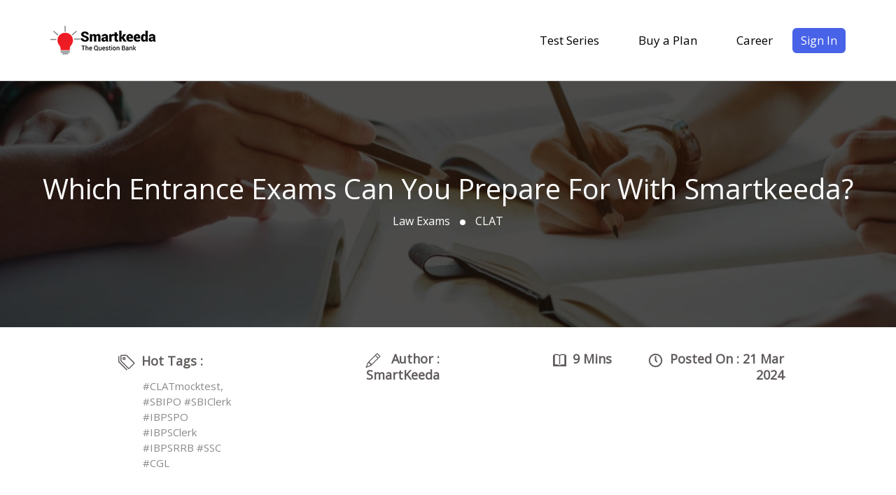

--- FILE ---
content_type: text/html; charset=utf-8
request_url: http://testzonesmartkeeda.b-cdn.net/b/law-exams/which-entrance-exams-can-you-prepare-for-with-smartkeeda-1027/
body_size: 12642
content:
<!DOCTYPE html>
<html lang="en">

<head>
    <meta charset="UTF-8">
    <title>Which Entrance Exams Can You Prepare For With Smartkeeda?</title>
    <meta http-equiv="X-UA-Compatible" content="IE=edge">
    <meta name="viewport" content="width=device-width, initial-scale=1.0">
    
    <meta name="description" content="Looking to prepare for entrance exams? Smartkeeda has got you covered! Find out which entrance exams you can prepare for with Smartkeeda and start your journey towards success today." />
    <meta name="keywords" content="CLAT Mock Test,  SBI PO, SBI Clerk, IBPS PO, IBPS Clerk, IBPS RRB, SSC CGL" />
    <meta property="og:type" content="website" />
    <meta property="og:title" content="Which Entrance Exams Can You Prepare For With Smartkeeda?" />
    <meta property="og:description" content="Looking to prepare for entrance exams? Smartkeeda has got you covered! Find out which entrance exams you can prepare for with Smartkeeda and start your journey towards success today." />
    <meta property="og:url" content="https://testzone.smartkeeda.com/b/law-exams/which-entrance-exams-can-you-prepare-for-with-smartkeeda-1027/" />
    <meta property="og:image" content="https://testzonesmartkeeda.b-cdn.net/webdocs/NewBlogData/Thumbnail/819f68e3-5e4f-4031-841f-e9c02d74b0a1.png" />
    <link rel="canonical" href="https://testzone.smartkeeda.com/b/law-exams/which-entrance-exams-can-you-prepare-for-with-smartkeeda-1027/" />


    <link rel="icon" type="image/png" href="/appimg/favicon/16.png" sizes="16x16">
    <link rel="icon" type="image/png" href="/appimg/favicon/32.png" sizes="32x32">
    <link rel="icon" type="image/png" href="/appimg/favicon/96.png" sizes="96x96">

    <link rel="apple-touch-icon" href="/appimg/appletouch/120.png">
    <link rel="apple-touch-icon" sizes="180x180" href="/appimg/appletouch/180.png">
    <link rel="apple-touch-icon" sizes="152x152" href="/appimg/appletouch/152.png">
    <link rel="apple-touch-icon" sizes="167x167" href="/appimg/appletouch/167.png">
    <link rel="icon" sizes="228x228" href="/appimg/228-228.png">
    <link rel="icon" sizes="192x192" href="/appimg/192.png">
    <link rel="icon" sizes="144x144" href="/appimg/144.png">
    <link rel="icon" sizes="128x128" href="/appimg/144.png">
    <link href="https://cdn.jsdelivr.net/npm/bootstrap@5.2.3/dist/css/bootstrap.min.css" rel="stylesheet">



    <link rel="preconnect" href="https://fonts.googleapis.com">
    <link rel="preconnect" href="https://fonts.gstatic.com" crossorigin>
    <link href="https://fonts.googleapis.com/css2?family=Open+Sans&display=swap" rel="stylesheet">

    <link rel="stylesheet" href="https://cdnjs.cloudflare.com/ajax/libs/font-awesome/4.7.0/css/font-awesome.min.css">


    <link rel="stylesheet" href="/newblogdesign/css/style.css">
    <link rel="stylesheet" href="/newblogdesign/css/responsive.css">
    
    <script type="application/ld+json">
        {
        "@context": "https://schema.org",
        "@type": "NewsArticle",
        "mainEntityOfPage":
        {
        "@type":"WebPage",
        "@id":"https://testzone.smartkeeda.com/b/law-exams/which-entrance-exams-can-you-prepare-for-with-smartkeeda-1027/"
        },
        "headline":"Which Entrance Exams Can You Prepare For With Smartkeeda?",
        "datePublished": "2024-03-21T15:32:52+05:30",
        "dateModified": "2024-03-21T15:32:52+05:30",
        "publisher":
        {
        "@type":"Organization",
        "@id":"https://testzone.smartkeeda.com/b/#organization",
        "name":"Smartkeeda",
        "logo":{"@type":"ImageObject","url":"https://testzonesmartkeeda.b-cdn.net/testzone_blog/assets/imgs/smartkeedalogo_upper.png"}
        },
        "image": { "@type" :  "ImageObject",  "url" :"https://testzonesmartkeeda.b-cdn.net/webdocs/NewBlogData/Thumbnail/819f68e3-5e4f-4031-841f-e9c02d74b0a1.png" },
        "articleSection" :  "Law Exams",
        "description" :  "Looking to prepare for entrance exams? Smartkeeda has got you covered! Find out which entrance exams you can prepare for with Smartkeeda and start your journey towards success today.",
        "author":{
        "@type":"Organization",
        "name":"SmartKeeda",
        "url":"https://testzone.smartkeeda.com/",
        "description":"Smartkeeda is an ideal platform for young exam aspirants to prepare for major competitive exams like IBPS Clerk, IBPS PO, IBPS RRB, SBI Clerk, SBI PO, SSC CGL, SSC 10+2, CLAT, NIFT and MAT. The website offers Smart Analytics that help students focus on only the most relevant Chapters &amp; Questions as per their exam selection and it at the same time provides users with Smart Video Solutions that gives them an unmatched upper hand over their peers.",
        "image":{"@type":"ImageObject","url":"https://testzonesmartkeeda.b-cdn.net/webdocs/authorimage/featured.png"}
        }
        }
    </script>

    


    



    <!-- Google Tag Manager -->
<script>
    (function (w, d, s, l, i) {
            w[l] = w[l] || []; w[l].push({
                'gtm.start':
                    new Date().getTime(), event: 'gtm.js'
            }); var f = d.getElementsByTagName(s)[0],
                j = d.createElement(s), dl = l != 'dataLayer' ? '&l=' + l : ''; j.async = true; j.src =
                    'https://www.googletagmanager.com/gtm.js?id=' + i + dl; f.parentNode.insertBefore(j, f);
        })(window, document, 'script', 'dataLayer', 'GTM-MKJQZ8DT');</script>
<!-- End Google Tag Manager -->
<!-- Google tag (gtag.js) -->
<!--<script async src="https://www.googletagmanager.com/gtag/js?id=G-EXP1W12TYE"></script>
<script>
        window.dataLayer = window.dataLayer || [];
        function gtag() { dataLayer.push(arguments); }
        gtag('js', new Date());

        gtag('config', 'G-EXP1W12TYE');
</script>-->

</head>

<body>


    <header>
        <div class="container-fluid n-con">
            <nav class="navbar navbar-expand-lg navbar-light bg-light">
                <div class="container-fluid">
                    <a class="navbar-brand" href="/"><img src="https://testzonesmartkeeda.b-cdn.net/newblogdesign/images/logo.png" alt="" class="img-fluid"></a>
                    <button class="btn navbar-toggler " type="button" data-bs-toggle="offcanvas" data-bs-target="#offcanvasExample" aria-controls="offcanvasExample">
                        <span class="navbar-toggler-icon"></span>
                    </button>
                    <div class="collapse navbar-collapse" id="navbarSupportedContent">
                        <ul class="navbar-nav ms-auto mb-2 mb-lg-0">
                            <li class="nav-item">
                                <a class="nav-link active" aria-current="page" href="/dashboard/">Test Series</a>
                            </li>
                            <li class="nav-item">
                                <a class="nav-link" href="/test/pricing">Buy a Plan</a>
                            </li>

                            <li class="nav-item">
                                <a class="nav-link" href="/test/career">Career</a>
                            </li>
                        </ul>
                            <a class="btn btn-success login-btn" href="/test/signin">Sign In</a>

                    </div>
                </div>
            </nav>

        </div>
    </header>


    <!-- ========================offcanvas======================= -->

    <div class="offcanvas offcanvas-start" tabindex="-1" id="offcanvasExample" aria-labelledby="offcanvasExampleLabel">
        <div class="offcanvas-header">
            <a class="navbar-brand" href="/"><img src="https://testzonesmartkeeda.b-cdn.net/newblogdesign/images/logo.png" alt="" class="img-fluid"></a>
            <button type="button" class="btn-close text-reset" data-bs-dismiss="offcanvas" aria-label="Close"></button>
        </div>
        <div class="offcanvas-body">

            <div class="dropdown mt-3">

                <ul class="navbar-nav ms-auto mb-2 mb-lg-0 offcanvas-ul">
                    <li class="nav-item">
                        <a class="nav-link active" aria-current="page" href="/dashboard/">Test Series</a>
                    </li>
                        <li class="nav-item">
                            <a class="nav-link" href="/test/pricing">Buy a Plan</a>
                        </li>

                    <li class="nav-item">
                        <a class="nav-link" href="/test/career">Career</a>
                    </li>
                </ul>


                    <a class="btn btn-success login-btn" href="/test/signin">Sign In</a>

            </div>
        </div>
    </div>


    <!-- ========================offcanvas ends======================= -->
    





<div class="container-fluid page-title-con-main">
    <div class="col-md-12">
        <h1>Which Entrance Exams Can You Prepare For With Smartkeeda?</h1>
        <ol class="breadcrumb justify-content-center w-breadc">
            <li class="breadcrumb-item"><a href="/b/category/law-exams-3/">Law Exams</a></li>
            <li class="breadcrumb-item" aria-current="page">CLAT</li>
        </ol>
    </div>
</div>

<div class="container-fluid tag-container">
    <div class="row">
        <div class="col-lg-3">
            <h4>
                <svg xmlns="http://www.w3.org/2000/svg" width="16" height="16" fill="currentColor" class="bi bi-tags"
                     viewBox="0 0 16 16">
                    <path d="M3 2v4.586l7 7L14.586 9l-7-7H3zM2 2a1 1 0 0 1 1-1h4.586a1 1 0 0 1 .707.293l7 7a1 1 0 0 1 0 1.414l-4.586 4.586a1 1 0 0 1-1.414 0l-7-7A1 1 0 0 1 2 6.586V2z" />
                    <path d="M5.5 5a.5.5 0 1 1 0-1 .5.5 0 0 1 0 1zm0 1a1.5 1.5 0 1 0 0-3 1.5 1.5 0 0 0 0 3zM1 7.086a1 1 0 0 0 .293.707L8.75 15.25l-.043.043a1 1 0 0 1-1.414 0l-7-7A1 1 0 0 1 0 7.586V3a1 1 0 0 1 1-1v5.086z" />
                </svg>Hot Tags :
            </h4>
            <p class="tags">
                #CLATmocktest,  #SBIPO #SBIClerk #IBPSPO #IBPSClerk #IBPSRRB #SSC #CGL
            </p>
        </div>
        <div class="col-lg-3">
            <h4 class="ath-right">
                <svg xmlns="http://www.w3.org/2000/svg" width="16" height="16" fill="currentColor"
                     class="bi bi-pencil" viewBox="0 0 16 16">
                    <path d="M12.146.146a.5.5 0 0 1 .708 0l3 3a.5.5 0 0 1 0 .708l-10 10a.5.5 0 0 1-.168.11l-5 2a.5.5 0 0 1-.65-.65l2-5a.5.5 0 0 1 .11-.168l10-10zM11.207 2.5 13.5 4.793 14.793 3.5 12.5 1.207 11.207 2.5zm1.586 3L10.5 3.207 4 9.707V10h.5a.5.5 0 0 1 .5.5v.5h.5a.5.5 0 0 1 .5.5v.5h.293l6.5-6.5zm-9.761 5.175-.106.106-1.528 3.821 3.821-1.528.106-.106A.5.5 0 0 1 5 12.5V12h-.5a.5.5 0 0 1-.5-.5V11h-.5a.5.5 0 0 1-.468-.325z" />
                </svg>
                Author : SmartKeeda
            </h4>
        </div>
        <div class="col-lg-3">
            <h4 class="ath-right">
                <svg width="19" height="19" viewBox="0 0 21 21" fill="currentColor"
                     xmlns="http://www.w3.org/2000/svg" class="bi bi-book">
                    <g clip-path="url(#clip0_8_47)">
                        <path d="M6.82263 0.567749C7.94484 0.567749 9.03163 0.945978 9.90938 1.6372L10.1081 1.80223L10.5021 2.14649L10.896 1.80223C11.7406 1.06325 12.8075 0.632237 13.9233 0.574434L14.1815 0.567749H18.6473C19.0462 0.567749 19.3758 0.864121 19.4279 1.24864L19.4351 1.35554L19.4346 2.14754L20.2182 2.14814C20.617 2.14814 20.9466 2.44451 20.9988 2.82904L21.006 2.93593V19.2122C21.006 19.611 20.7096 19.9406 20.3251 19.9928L20.2182 20H0.785963C0.387133 20 0.0575256 19.7036 0.00536063 19.3191L-0.00183105 19.2122V2.93593C-0.00183105 2.53711 0.294541 2.2075 0.679064 2.15533L0.785963 2.14814L1.57376 2.14754L1.57382 1.35554C1.57382 0.956713 1.87019 0.627106 2.25471 0.574941L2.36161 0.567749H6.82263ZM6.82263 2.14334H3.14934V16.8551L6.82023 16.8558C7.94245 16.8558 9.02924 17.234 9.90699 17.9252L10.1058 18.0903L10.4989 18.4339L10.8936 18.0903C11.7382 17.3513 12.8052 16.9203 13.9209 16.8625L14.1792 16.8558L17.8548 16.8551V2.14747L17.859 2.14649V2.14334H14.1815C13.4298 2.14334 12.7013 2.39138 12.1075 2.84558L11.9336 2.98798L11.2899 3.54981V16.0567C11.2899 16.4918 10.9372 16.8445 10.5021 16.8445C10.1033 16.8445 9.77365 16.5482 9.72148 16.1636L9.71429 16.0567V3.55086L9.07061 2.98798C8.50488 2.49297 7.7933 2.19993 7.04733 2.15074L6.82263 2.14334Z"
                              fill="#615C5C" />
                    </g>
                    <defs>
                        <clipPath id="clip0_8_47">
                            <rect width="21" height="21" fill="white" />
                        </clipPath>
                    </defs>
                </svg>9 Mins
            </h4>
        </div>
        <div class="col-lg-3">
            <h4 class="ath-right">
                <svg width="21" height="21" viewBox="0 0 21 21" fill="none" xmlns="http://www.w3.org/2000/svg"
                     class="bi bi-clock">
                    <g clip-path="url(#clip0_8_52)">
                        <path d="M10.4125 5.16251V10.4125L10.5 10.5L12.3375 12.3375" stroke="#615C5C" stroke-width="2"
                              stroke-linecap="round" stroke-linejoin="round" />
                        <path d="M10.5 19.25C15.3325 19.25 19.25 15.3325 19.25 10.5C19.25 5.66751 15.3325 1.75 10.5 1.75C5.66751 1.75 1.75 5.66751 1.75 10.5C1.75 15.3325 5.66751 19.25 10.5 19.25Z"
                              stroke="#615C5C" stroke-width="2" stroke-linecap="round" stroke-linejoin="round" />
                    </g>
                    <defs>
                        <clipPath id="clip0_8_52">
                            <rect width="21" height="21" fill="white" />
                        </clipPath>
                    </defs>
                </svg>Posted On : 21 Mar 2024
            </h4>
        </div>
    </div>
</div>


<div class="container-fluid content-cont">
    <div class="row">
        <div class="col-lg-8">
            <div class="main-content">
               
                    Smartkeeda is India&#39;s leading exam preparation platform for <strong>all major competitive examinations</strong> that has gained a reputation for excellence in helping students get their dream job or college. The platform offers a wide range of services and study material including mock tests, video lectures, quizzes, <strong>performance analysis graphs</strong>, doubt-solving features, and pdfs designed to help students achieve their goals. Additionally, the platform&#39;s user-friendly interface makes it easy for students to access the resources they need to prepare effectively for their exams.<br />
<br />
At Smartkeeda, we have a team of highly qualified content developers who have attempted and cracked various competitive examinations and have a deep understanding of the latest examination pattern for different exams. Over the years, Smartkeeda has become the most reliable and trusted platform for competitive exam preparation in India. Whether you are preparing for a law entrance exam, a government job exam, or any other competitive exam, Smartkeeda is the perfect choice for you.<br />
In this article, we will explore the different types of exams that you can prepare for with Smartkeeda and how the platform can help you achieve your goals.<br />
&nbsp;<br />
<h2>
	<strong>Banking Exams </strong></h2>
&nbsp;<br />
Dreaming of becoming a Probationary Officer at a leading public sector bank? A career in the banking sector is highly desirable among graduates due to the attractive compensation packages, career advancement opportunities, and various perks and allowances provided by banks to their employees. From the perspectives of financial and job security, the banking sector is one of the most sought-after career paths.<br />
<br />
For fresh graduates seeking to enter the banking industry, <strong>IBPS, RRB, RBI, and SBI </strong>offer excellent job opportunities. IBPS conducts a common written examination each year to recruit candidates for various positions in different banks. Similarly, the SBI and Reserve Bank of India selection boards regularly conduct examinations for various positions.<br />
<br />
Smartkeeda offers a variety of relevant and updated study material to help candidates prepare for various banking exams. With our wide range of services including <strong>full-length mock tests, section-wise quizzes, topic tests, updated current affairs</strong>, etc, you can prepare yourself for different banking exams like <strong>IBPS PO,&nbsp; SBI PO, SBI Junior Associate, RBI Grade B Officer, RRB Scale 1 Officer, RRB Office Assistant,</strong> and many more.<br />
<br />
Our team of experts has designed our study material to be relevant, updated, and comprehensive, ensuring that you have all the tools you need for every banking exam. Whether you are a beginner or an experienced candidate in the field of banking exam preparation, Smartkeeda can help you achieve your dream of making a career in the banking sector.<br />
&nbsp;<br />
<h2>
	<strong>Insurance Exams</strong></h2>
&nbsp;<br />
Securing a position in a reputable insurance company is a coveted goal for many young Indians. Each year, numerous aspirants apply for a limited number of vacancies released by these insurance companies, making the insurance exams highly competitive. With so many talented candidates vying for a limited number of positions, it&rsquo;s crucial to have a strong understanding of the insurance exam content and format.<br />
<br />
Smartkeeda provides you with the necessary preparation tools and study resources to help you prepare effectively for different insurance exams such as <strong>LIC Assistant, LIC AAO,&nbsp; LIC ADO, ESIC UDC, NIACL Assistant, </strong>and<strong> NIACL AO,</strong> giving you the edge you need to succeed in this highly competitive field. Moreover, our mentors provide guidance, support, and feedback, ensuring that you are fully equipped to tackle any insurance exam with confidence.<br />
&nbsp;<br />
&nbsp;<br />
<h2>
	<strong>Law Exams </strong></h2>
&nbsp;<br />
If you are interested in pursuing an undergraduate law degree at one of the National Law Universities (NLUs) in India, securing a decent rank in the <strong>Common Law Admission Test</strong> is a necessity. CLAT is one of the most popular and prestigious law entrance exams for admission to the top NLUs in India, and it is essential to have a strong understanding of the exam content and format to crack it.<br />
<br />
At Smartkeeda, we provide <strong>full-length <a href="https://testzone.smartkeeda.com/test/dashboard/clat/17"><span style="color:#0000ff;">CLAT mock tests</span></a>, sectional tests, and CLAT topic tests</strong> with unlimited re-attempts facility, PDFs of each test, monthly <strong>current affairs mock drills</strong>, <strong>Reading drills</strong>, <strong>Vocabulary drills</strong>, and <strong>free video lectures</strong> at the Smartkeeda Law YouTube channel &quot;LawEx by Smartkeeda&quot; to help you prepare for this challenging law entrance exam.<br />
<br />
Our study material is designed by experienced professionals and is regularly updated to ensure that you have access to the latest information and techniques to succeed in this exam. Moreover, our personalized one-to-one mentoring from experienced mentors can help you develop a customized study plan that suits your needs and helps you overcome any weaknesses or challenges while preparing for the Law entrance exam.<br />
&nbsp;<br />
<h2>
	<strong>SSC Exams</strong></h2>
&nbsp;<br />
If you&rsquo;re someone who dreams of landing a well-paid job in a central government ministry, then you must also know that getting there requires a deep understanding of the latest pattern of the SSC exams and rigorous practice. Our comprehensive study materials, expert guidance, and customized mock tests, sectional tests, and topic tests created exclusively for the SSC exams can help you crack these exams with ease.<br />
<br />
At Smartkeeda, we understand the importance of staying up-to-date with the latest examination patterns, which is why we offer a range of updated mock tests and quizzes specifically focused on the major SSC exams, including <strong>SSC CGL, SSC CHSL, SSC MTS, SSC GD Constable, etc</strong>. Our SSC mock tests and practice questions for prelims and mains of SSC exams are crafted by experienced educators and industry experts, giving you an edge over other candidates.<br />
&nbsp;<br />
<h2>
	<strong>Railway Exams</strong></h2>
&nbsp;<br />
Railway exams are highly competitive owing to a large number of vacancies and the huge number of applicants. If we see the stats of the recent railway recruitment process, a whooping <strong>1.25 crore aspirants</strong> applied for <strong>35000 posts</strong>. So it is extremely essential to understand the examination pattern and prepare thoroughly to stay ahead of the competition.<br />
<br />
The Railway Recruitment process involves multiple stages, including a Computer-Based Test, physical efficiency test, and a medical examination. Each stage requires candidates to clear a specific cutoff and perform well to move to the next stage. Smartkeeda can help candidates crack railway exams by providing them with previous year papers, mock tests, and quizzes for different railway exams such as <strong>RRB ALP Exam, RRB NTPC Exam, RRB Group D Exam,</strong> etc.<br />
<br />
Railway exam mock tests and practice papers at Smartkeeda are designed to simulate the actual exam environment, giving you a real-time experience of the exam. Smartkeeda also offers detailed analysis and feedback on the performance of candidates, allowing them to identify their strengths and weaknesses and work on them. With Smartkeeda, you can prepare effectively for each stage of the Railway Recruitment Process and crack the Railway exams with ease.<br />
&nbsp;<br />
<h2>
	<strong>CUET Exams</strong></h2>
&nbsp;<br />
CUET (<strong>Common University Entrance Exam</strong>) is a mandatory exam for admission to all UG courses offered by the central universities in India. Every year over <strong>15 lakh students</strong> appear for this exam to secure admission to their desired college or university. If you&#39;re feeling overwhelmed by the prospect of preparing for the CUET exam, Smartkeeda is here to help. Our CUET mock test series is carefully designed to provide thorough coverage of the CUET syllabus and equip you with the knowledge and skills needed to excel on the exam.<br />
&nbsp;<br />
<a href="https://cuet.smartkeeda.com/"><span style="color:#0000ff;">CUET mock test series by Smartkeeda</span></a> is a massive collection of the most updated questions for the CUET exam based on the latest examination pattern for the CUET UG &amp; CUET PG examinations. The test series contains <strong>80+ subject-wise full-length CUET mock tests</strong>, including the <strong>CUET geography</strong> test series, CUET <strong>psychology mock test</strong>, CUET <strong>accountancy mock test</strong>, CUET <strong>English mock test</strong>, CUET mock test for <strong>economics</strong>, CUET <strong>General Test mock test</strong>, and much more. Moreover, the CUET test series by Smartkeeda offers <strong>300+ subject-specific short quizzes</strong> for the CUET exam in English as well as Hindi in each section curated by experienced subject matter experts to give a boost to your CUET exam preparation.<br />
&nbsp;<br />
&nbsp;<br />
<h2>
	<strong>How Smartkeeda Helps You Prepare for Competitive Exams</strong></h2>
&nbsp;<br />
Preparing for competitive exams can be a daunting task, especially when there are so many different types of exams out there and each exam has a different pattern, syllabus, and format. Whether you are preparing for a government job exam or trying to pass a college entrance exam, the sheer amount of information, study resources, and practice you require can be overwhelming. Fortunately, Smartkeeda has got you covered!<br />
Smartkeeda offers up-to-date study material, the latest mock tests, and performance analysis tools to help students prepare for various entrance exams. Here&#39;s how Smartkeeda helps you prepare for entrance exams:<br />
<ul>
	<li>
		<strong>Latest Pattern:</strong>&nbsp; Getting familiar with the latest examination pattern is the first step to preparing for any competitive examination. Being a serious aspirant, you need to stick to a platform that is regularly updated according to the <strong>latest pattern of the exam</strong>. To help you prepare well for your exams, Smartkeeda online test series is meticulously designed as per the latest examination guidelines with a <strong>revised pattern of questions</strong>. Also, Smartkeeda provides study material that is curated by experts and covers all the important topics that are likely to appear in entrance exams.</li>
</ul>
&nbsp;<br />
<ul>
	<li>
		<strong>Exam Level Mock Tests:</strong> To simulate the actual exam environment and help you understand the exam pattern, time management, and difficulty level of questions, &nbsp;Smartkeeda Test Series offers exam-level mock tests for various competitive exams, including <strong>Banking, SSC, Railways, and Insurance and college entrance exams.</strong> By practicing mock tests regularly, you can develop a better understanding of the exam pattern and gain confidence in your abilities.</li>
</ul>
&nbsp;<br />
<ul>
	<li>
		<strong>Performance Analysis Tools</strong>: After attempting a mock test, the performance analysis tool at Smartkeeda helps you identify your strengths and weaknesses. The &ldquo;<strong>Smart Analytics</strong>&rdquo; tab in the solution part of Smartkeeda gives you a detailed overall, topic-wise, and section-wise analysis of your performance in terms of <strong>speed, accuracy, percentile, time spent, topic strength, and question preference</strong>. It also displays a question-wise breakdown of your performance determining your strengths and weaknesses and uncovers the <strong>major loopholes</strong> in your preparation.</li>
</ul>
&nbsp;<br />
<ul>
	<li>
		<strong>Unlimited Reattempts:</strong> Reattempt mode is an excellent feature offered by Smartkeeda to help students to develop their exam-taking skills, such as time management and strategy. By attempting the same mock test multiple times, you can try out different approaches and techniques and figure out what works best for you. In this mode, you can attempt the same mock test any number of times. This mode would hide your answers, thereby giving you a fresh opportunity to re-attempt the questions that you either skipped or attempted incorrectly on the first attempt.</li>
</ul>
&nbsp;<br />
<ul>
	<li>
		<strong>24x7 Doubt Clearing:</strong> Smartkeeda also provides access to expert faculty, who can clarify your doubts and provide personalized guidance for every competitive exam.</li>
</ul>
&nbsp;<br />
So don&rsquo;t let the competition discourage you. With its high-quality content, exam-level mock tests, performance analysis tools, and personalized reports, Smartkeeda will help you stay ahead of the competition and achieve your academic goals.<br />
&nbsp;<br />
<h2>
	<strong>Benefits of Using Smartkeeda for Exam Preparation</strong></h2>
&nbsp;<br />
Smartkeeda is a comprehensive test preparation platform that provides a wide range of features to help students prepare for various competitive exams. At Smartkeeda, we provide several benefits to competitive exam aspirants out of which the range of <strong>affordable pricing options</strong> is the most significant one. Based on your preparation needs and budget, you can choose a monthly, half-yearly, or year subscription package. This pricing structure makes it accessible to students from all backgrounds, ensuring that <strong>quality mock tests</strong> are available to everyone.<br />
&nbsp;<br />
Another benefit of using the Smartkeeda Test Series is that it covers a <strong>wide range of competitive exams</strong>, including <strong>banking, SSC, Railways, Insurance, and Law</strong> entrance exams like CLAT. This means that you can access mock tests for all the exams you are preparing for in one place, saving money, time, and effort.<br />
&nbsp;<br />
The platform&#39;s <strong>user-friendly interface</strong> is also designed to be easy to use and navigate, ensuring that you can access the mock tests and study materials quickly and efficiently. The interface is intuitive, with clear instructions and features that are easy to understand, making the learning process smoother and more enjoyable.<br />
&nbsp;<br />
<h2>
	<strong>Conclusion</strong></h2>
&nbsp;<br />
Smartkeeda is an excellent test preparation platform that offers a comprehensive range of features and benefits for those preparing for competitive exams. With its extensive coverage of major competitive exams such as <strong>IBPS, SBI, SSC, Railways, and more</strong>, Smartkeeda has become a go-to platform for exam aspirants across India. The platform&#39;s user-friendly interface, top-notch study material, and personalized test analysis make it an ideal choice for those seeking to improve their exam scores. Therefore, it is high time to choose the right plan as per your needs and buckle up your preparation with Smartkeeda to achieve your dream of cracking your desired competitive exam.<br />
<br />
          

                    <hr style="margin-top: 50px;" />

                    <hr />
                
            </div>
        </div>
        <div class="col-lg-4">
            <div class="side-bar-main">
                <h2>Recently Published</h2>
                <hr class="recent-hr">
                <ul class="recent-p">

                        <li>
                            <div class="row">
                                <div class="col-sm-4 col-md-4 col-lg-4">
                                    <img src="https://testzonesmartkeeda.b-cdn.net/webdocs/NewBlogData/Thumbnail/bdcc3b4e-16d5-4149-bb0f-5441304c6ba6.webp" alt="" class="" style="width:133px;">
                                </div>
                                <div class="col-lg-8 rece-con-div">
                                    <ol class="breadcrumb ca-breadec">
                                        <li class="breadcrumb-item w-active"><a href="/b/category/law-exams-3/">Law Exams</a></li>
                                        <li class="breadcrumb-item" aria-current="page"><span>•</span>  CLAT</li>
                                    </ol>
                                    <p class="recent-h5"><a href="/b/law-exams/clat-2026-exam-analysis-with-detailed-answer-key-and-explanations-1102/">CLAT 2026 Exam Analysis with Detailed Answer Key and Explanations</a></p>                              
                                </div>
                            </div>
                        </li>
                        <li>
                            <div class="row">
                                <div class="col-sm-4 col-md-4 col-lg-4">
                                    <img src="https://testzonesmartkeeda.b-cdn.net/webdocs/NewBlogData/Thumbnail/a8a72cb7-d916-4175-b092-8c5cd29effb5.webp" alt="" class="" style="width:133px;">
                                </div>
                                <div class="col-lg-8 rece-con-div">
                                    <ol class="breadcrumb ca-breadec">
                                        <li class="breadcrumb-item w-active-2"><a href="/b/category/law-exams-3/">Law Exams</a></li>
                                        <li class="breadcrumb-item" aria-current="page"><span>•</span>  CLAT</li>
                                    </ol>
                                    <p class="recent-h5"><a href="/b/law-exams/best-apps-for-clat-1001/">Best Apps for CLAT</a></p>                              
                                </div>
                            </div>
                        </li>
                        <li>
                            <div class="row">
                                <div class="col-sm-4 col-md-4 col-lg-4">
                                    <img src="https://testzonesmartkeeda.b-cdn.net/webdocs/NewBlogData/Thumbnail/9bc4a1a7-19ee-42af-a361-72c1b6234d39.png" alt="" class="" style="width:133px;">
                                </div>
                                <div class="col-lg-8 rece-con-div">
                                    <ol class="breadcrumb ca-breadec">
                                        <li class="breadcrumb-item w-active-3"><a href="/b/category/law-exams-3/">Law Exams</a></li>
                                        <li class="breadcrumb-item" aria-current="page"><span>•</span>  Current Affairs</li>
                                    </ol>
                                    <p class="recent-h5"><a href="/b/law-exams/prepare-clat-without-coaching-1002/">Prepare CLAT without coaching</a></p>                              
                                </div>
                            </div>
                        </li>

                </ul>
                

<div class="side-bar-main">

        <a href="https://play.google.com/store/apps/details?id=clat.smartkeeda" target="_blank"><img src="https://testzonesmartkeeda.b-cdn.net/webdocs/NewBlogData/images/a13c9ef2-c696-43fb-a724-cb4bf5ca2824.png" alt="" class="img img-fluid sidebar-imgs"></a>
        <a href="https://testzone.smartkeeda.com/test/pricing" target="_blank"><img src="https://testzonesmartkeeda.b-cdn.net/webdocs/NewBlogData/images/d67cd6f2-1a14-434f-a9ea-1fe4776d9abf.png" alt="" class="img img-fluid sidebar-imgs"></a>

   


</div>
            </div>
        </div>
    </div>
</div>



<div class="container-fluid bottom-container" style="margin: 50px 0;">
    <div class="row">
        <div class="col-lg-6">
            <h2 class="align-middle">Choose from best available courses</h2>
        </div>
        <div class="col-lg-6  d-md-flex justify-content-md-end">
            <a href="/test/signup" class="btn join-btn">Join Now</a>
        </div>
    </div>
</div>
<footer>
    <div class="container-fluid bottom-container">
        <div class="row">
            <div class="col-lg-3">
                <a href="/"><img src="https://testzonesmartkeeda.b-cdn.net/newdashboard/images/logo.png" alt=""></a>
            </div>
            <div class="col-lg-3">
                <h3>Popular Test Series</h3>
                <ul>
                        <h5>Bank &amp; Insurance</h5>
                                <li>
                                    <a href="/test/dashboard/live-mock/405">
                                        Live Mock Challenge
                                    </a>
                                </li>
                                <li>
                                    <a href="/test/dashboard/oicl-ao-mains/502">
                                        OICL AO Mains
                                    </a>
                                </li>
                                <li>
                                    <a href="/test/dashboard/rrb-office-asst-mains-new/351">
                                        RRB Clerk Mains
                                    </a>
                                </li>
                                <li>
                                    <a href="/test/dashboard/rbi-office-attendant/125">
                                        RBI Office Attendant
                                    </a>
                                </li>
                                <li>
                                    <a href="/test/dashboard/nabard-da-pre/508">
                                        NABARD DA Pre
                                    </a>
                                </li>
                                <li>
                                    <a href="/test/dashboard/current-affairs-mock-drill-current-affairs-quizzes-january-2026/507">
                                        Current Affairs Quizzes January 2026
                                    </a>
                                </li>
                        <h5>SSC &amp; Railways</h5>
                                <li>
                                    <a href="/test/dashboard/ssc-chsl/30">
                                        SSC CHSL Tier 1
                                    </a>
                                </li>
                                <li>
                                    <a href="/test/dashboard/rrb-ntpc/63">
                                        RRB NTPC
                                    </a>
                                </li>
                                <li>
                                    <a href="/test/dashboard/ssc-cgl-tier-1/11">
                                        SSC CGL Mock Test Tier 1
                                    </a>
                                </li>
                                <li>
                                    <a href="/test/dashboard/ssc-cgl-tier-2/229">
                                        SSC  CGL Tier 2 (New Pattern)
                                    </a>
                                </li>
                                <li>
                                    <a href="/test/dashboard/ssc-chsl-tier-2/266">
                                        SSC CHSL Tier 2 (New Pattern)
                                    </a>
                                </li>
                                <li>
                                    <a href="/test/dashboard/ssc-mts/25">
                                        SSC MTS &amp; Hawaldar
                                    </a>
                                </li>
                        <h5>Law Exams</h5>
                                <li>
                                    <a href="/test/dashboard/clat/17">
                                        CLAT Mock Test
                                    </a>
                                </li>
                                <li>
                                    <a href="/test/dashboard/legal-reasoning/267">
                                        Legal Reasoning Mock Test
                                    </a>
                                </li>
                                <li>
                                    <a href="/test/dashboard/logical-reasoning/268">
                                        Logical Reasoning Mock Test
                                    </a>
                                </li>
                                <li>
                                    <a href="/test/dashboard/clat-previous-year-question-papers/313">
                                        CLAT Previous Year Question Papers
                                    </a>
                                </li>
                                <li>
                                    <a href="/test/dashboard/january-2024-issue/388">
                                        January 2024
                                    </a>
                                </li>
                                <li>
                                    <a href="/test/dashboard/clat-english-language/269">
                                        CLAT English Language Mock Test
                                    </a>
                                </li>
                                <li>
                                    <a href="/test/dashboard/current-affairs-including-general-knowledge/270">
                                        Current Affairs including GK
                                    </a>
                                </li>
                                <li>
                                    <a href="/test/dashboard/quantitative-techniques/271">
                                        Quantitative Techniques Mock Test
                                    </a>
                                </li>
                </ul>
            </div>
            <div class="col-lg-3">
                <h3>Get in Touch</h3>
                <p class="support">for any support</p>
                <p class="mail-id"><a href="mailto:help@smartkeeda.com">help@smartkeeda.com</a></p>
                <p class="mail-id"><a href="tel:7505332420">+91 7505332420</a></p>
                <p>10 am to 6 pm (Mon. to Sat.)</p>
                <h3>Follow Us</h3>
                <ol class="social-links">
                    <li><a href="https://www.facebook.com/smartkeeda"><i class="fa fa-facebook-f"></i></a></li>
                    <li><a href="https://twitter.com/SmartKeeda"><i class="fa fa-twitter"></i></a></li>
                    <li><a href="https://www.youtube.com/channel/UCaxFAUkNZp0Ph5D6Tnw77cQ"><i class="fa fa-youtube-play"></i></a></li>
                </ol>
            </div>
        </div>
    </div>
</footer>

    <script src="https://ajax.googleapis.com/ajax/libs/jquery/3.7.0/jquery.min.js"></script>
    <script src="https://cdn.jsdelivr.net/npm/bootstrap@5.2.3/dist/js/bootstrap.bundle.min.js"></script>
    
    <script type="text/javascript">
        $(document).ready(function () {
            $("table").addClass("table table-hover table-striped");
            $("table").removeAttr("width");
            $("table").css("width", "");
        });
    </script>


    <!-- Google tag (gtag.js) -->
    <script async src="https://www.googletagmanager.com/gtag/js?id=G-SJ1XZHYMPS"></script>
    <script>
        window.dataLayer = window.dataLayer || [];
        function gtag() { dataLayer.push(arguments); }
        gtag('js', new Date());

        gtag('config', 'G-SJ1XZHYMPS');
    </script>
</body>

</html>

--- FILE ---
content_type: text/css
request_url: http://testzonesmartkeeda.b-cdn.net/newblogdesign/css/style.css
body_size: 2364
content:
body{
    margin: 0px;
    padding: 0px;
    font-family: 'Open Sans', sans-serif;
    overflow-x: hidden!important;
}

header{
    border-bottom: 1px solid rgb(0 0 0 / 18%);
}
.my-n {
    padding: 30px 50px;
    
}
a{
    text-decoration:none;
}
.container-fluid.n-con {
    background: #fff;
    padding: 0 60px;
}
a.nav-link {
    font-family: 'Open Sans', sans-serif;
    font-size: 17px;
    font-weight: 500;
    color: #000!important;
}
nav.navbar.navbar-expand-lg.navbar-light.bg-light {
    background: #fff!important;
    padding: 32px 0;
}
li.nav-item {
    margin: 0 20px;
}
.login-btn{
  background-color: #4863E7;  
  font-family: 'Open Sans', sans-serif;
  font-size: 16px;
  font-weight: 500;
  color: #fff;
  border: none;
  
}

ol.breadcrumb.ca-breadec {
    font-size: 13px;
    font-weight: 600;
}
.page-title-con-main{
    background-image: url('../images/page-t-back.png');
    background-position: center;
    background-size: cover;
    height: auto;
    width: 100%;
    color: #fff;
    text-align: center;
    padding: 130px 0px ;
}
.w-breadc{
    margin: 10px 50px;
    color: #fff;
    text-align: center;
    position: relative;
}
.w-breadc li a{
    
    color: #fff;
    text-decoration: none;
    
}
.tag-container{
    padding: 35px 160px;
    
}

.tag-container h4 {
    font-family: 'Open Sans', sans-serif;
    font-size: 18px;
    font-weight: 600;
    color: #615C5C;
    text-shadow: none;
    justify-content: flex-end;
}

.tag-container .ath-right {
    text-align: end;
}

.tag-container svg.bi.bi-tags {
    height: 30px;
    width: 24px;
    margin: 0 9px;
}
.tag-container svg.bi.bi-pencil {
    height: 21px;
    width: 24px;
    margin: 0 9px;
}
.tag-container svg.bi.bi-book {
    margin: 0 9px;
}

.tag-container svg.bi.bi-clock {
    margin: 0 10px;
}
.tag-container .tags{
    padding: 0px 44px;
    font-family: 'Open Sans', sans-serif;
    font-size: 15px;
    font-weight: 500;
    color: #8A8A8A;
}
.content-cont{
   padding: 10px 160px;
}
.main-content{
    padding: 0px 44px 0 0;

}

.main-content p{
    font-family: 'Open Sans', sans-serif;
    font-size: 15px;
    font-weight: 500;
    line-height: 30px;
    color: #000;
}

.main-content h2 {
    font-family: 'Open Sans', sans-serif;
    font-size: 23px;
    font-weight: 600;
    line-height: 75px;
    color: #000;
}

.main-content h4 {
    font-family: 'Open Sans', sans-serif;
    font-size: 18px;
    font-weight: 600;
    line-height: 75px;
    color: #000;
}

.main-content ul li {
    font-family: 'Open Sans', sans-serif;
    font-size: 15px;
    font-weight: 500;
    color: #000;
}

td {
    vertical-align: middle!important;
  }

.table-bordered{
    font-family: 'Open Sans', sans-serif;
    /* font-size: 15px;
    font-weight: 500;
    line-height: 30px; */
    color: #000;
}

.table-bordered h5{
    font-family: 'Open Sans', sans-serif;
    font-size: 17px;
    font-weight: 600;
    line-height: 30px;
    color: #000;
}
.recent-p {
    list-style-type: none;
    margin: 60px 0 0 0;
}
.ca-breadec .breadcrumb-item+.breadcrumb-item::before {
    float: left;
    padding-right: var(--bs-breadcrumb-item-padding-x);
    color: var(--bs-breadcrumb-divider-color);
    content: '';
    width: 6px;
    height: 8px;
    background-color: #615C5C;
    position: relative;
    border-radius: 50px;
    top: 10px;
    left: -4px;
    margin: 0 10px;
    display:none;
}

.w-breadc .breadcrumb-item+.breadcrumb-item::before {
    float: left;
    padding-right: var(--bs-breadcrumb-item-padding-x);
    color: var(--bs-breadcrumb-divider-color);
    content: '';
    width: 5px;
    height: 8px;
    background-color: #fff;
    position: relative;
    border-radius: 50px;
    top: 10px;
    left: -4px;
    margin: 0 10px;
}
.w-active a{
    font-family: 'Open Sans', sans-serif;
    font-size: 16px;
    font-weight: 600;
    color: #E58836;
    text-decoration: none;
    line-height:0px;
}

.recent-h5 a {
    text-decoration: none;
    color: #000;
    font-family: 'Open Sans', sans-serif;
    font-weight: 600;
    font-size: 18px;
    line-height: 0px;
}
.rece-con-div {
    padding: 0 0 0 37px;
}
ol, ul {
    padding-left: 0rem!important;
}

.b-date a{
    font-family: 'Open Sans', sans-serif;
    font-size: 16px;
    font-weight: 500;
    color: #615C5C;
    text-decoration: none; 
}

.recent-h5{
    margin-bottom: 7px;
}

ol.breadcrumb.ca-breadec {
    margin-bottom: 7px;
}

ul.recent-p > li {
    margin: 40px 0;
}
.recent-hr {
    margin: 1rem 0;
    color: inherit;
    border: 0;
    border-top: 1px solid;
    opacity: 1;
    width: 53%;
    color: #4863e7;
}

.w-active-2 a{
    font-family: 'Open Sans', sans-serif;
    font-size: 14px;
    font-weight: 600;
    color: #FF0000;
    text-decoration: none;
     line-height:0px;
}

.w-active-3 a{
    font-family: 'Open Sans', sans-serif;
    font-size: 14px;
    font-weight: 600;
    color: #5869DA;
    text-decoration: none;
     line-height:0px;
}

.ca-breadec span {
    margin: 0 3px;

}

.sidebar-imgs{
margin: 30px 0;
}
.content-a{
    text-decoration: none;
    color: #4863e7;
    font-weight: 600;
}

button.accordion-button {
    background: #5d7289;
    margin: 30px 0;
    color: #fff;
}

.accordion-item:not(:first-of-type) {
    border-top: 0;
    border: none;
}

.accordion-item {
    border: none;
    border-radius: 20px;
    background-color: #EEEEEE;
}

button.accordion-button.collapsed {
    border-radius: 10px!important;
}

.main-accordion h2{
    font-family: 'Open Sans', sans-serif;
    font-size: 23px;
    font-weight: 600;
    line-height: 55px;
    color: #000;

}

.accordion-button::after {
    flex-shrink: 0;
    width: var(--bs-accordion-btn-icon-width);
    height: var(--bs-accordion-btn-icon-width);
    margin-left: auto;
    content: "";
    background-image: url('../images/accc-none-open.png');
    background-repeat: no-repeat;
    background-size: 60%;
    fill: #fff!important;

    transform: rotate(0deg);
    transition: all .8s;
}

.accordion-button:not(.collapsed)::after {
    background-image: url('../images/accc-open.png');
    background-repeat: no-repeat;
    background-size: 100%;
    transform: rotate(360deg);
    transition: all .8s;
}

.accordion-button:not(.collapsed) {
    color: #fff;
    background: #5d7289;
    box-shadow: inset 0 calc(-1 * var(--bs-accordion-border-width)) 0 var(--bs-accordion-border-color);
}

.accordion-body {
    padding-bottom: 35px;
    font-family: 'Open Sans', sans-serif;
    font-size: 15px;
    font-weight: 500;
    line-height: 30px;
    color: #000;
}

.join-btn{
    background: linear-gradient(270deg, #2A46CD 0%, #445FE5 100%);
    border-radius: 50px;
    color: #EEEEEE;
    padding: 20px 80px;
    font-family: 'Open Sans', sans-serif;
    font-size: 21px;
    font-weight: 500;
}

.join-btn:hover{
    background: linear-gradient(270deg, #2A46CD 0%, #445FE5 100%);
    border-radius: 50px;
    color: #EEEEEE;
    padding: 20px 80px;
    font-family: 'Open Sans', sans-serif;
    font-size: 21px;
    font-weight: 500;
}

.bottom-container h2{
    font-family: 'Open Sans', sans-serif;
    font-size: 23px;
    font-weight: 600;
    line-height: 75px;
    color: #000;
}


.bottom-container {
    padding: 10px 160px;
}

footer{
    background-color: #E8ECFF;
    padding: 100px 0;

    font-family: 'Open Sans', sans-serif;
    font-size: 15px;
    font-weight: 500;
    line-height: 30px;
}

footer .bottom-container ul{
    list-style-type: none;
    margin-top: 40px;
}

footer .bottom-container ul li a{
    text-decoration: none;
    color: #000;
    
}

footer .bottom-container ul li{
    margin: 0px 0;
}

footer h3{
    font-family: 'Open Sans', sans-serif;
    font-size: 17px;
    font-weight: 600;
    
    color: #000;
}

footer .social-links{
    list-style-type: none;
}

footer .social-links li{
    float: left;
    margin: 0 40px 0 0;
}

footer .social-links li a {
    color: #000;
    padding: 10px 16px;
    border: 1px solid #000;
    font-size: 22px;
}

footer .bottom-container ol {
    list-style-type: none;
    margin-top: 55px;
}

footer .support {
    font-family: 'Open Sans', sans-serif;
    font-size: 15px;
    font-weight: 600;
    margin-top: 40px;
}

p.mail-id {
    font-family: 'Open Sans', sans-serif;
    font-size: 22px;
    font-weight: 600;
}

table.table.table-responsive.table-bordered.text-center {
    border: none;
    border-color: #DEE2E6;
}

div#offcanvasExample {
    width: 80%;
}

.offcanvas-ul li{
    padding: 14px 0;
    border-top:1px solid #DEE2E6;
}

.offcanvas-ul li.nav-item {
    margin: 0 8px;
}

.dropdown.mt-3 {
    text-align: center;
}

.blog-main .page-title-con{
    padding: 0 160px;
}

.blog-main .recent-h5-blog-p a {
    margin-bottom: 27px;
    text-align: start;
    font-weight: 700;
    color: #000;
    font-family: 'Open Sans', sans-serif;
    font-size: 18px;
   text-decoration: none;
    
}


.blog-main .recent-h5-blog-p {
    margin-bottom: 27px;
    text-align: start;
    font-weight: 700;
    color: #000;
    font-family: 'Open Sans', sans-serif;
    font-size: 18px;
   
    
}

.blog-main .card ol li{
    color: #000;
    margin: 0 3px;
}

.blog-main .card ol li a{
    color: #000;
    font-family: 'Open Sans', sans-serif;
    font-size: 13px;
    font-weight: 600;
}

.blog-main .w-active a {
    font-family: 'Open Sans', sans-serif;
    font-size: 13px;
    font-weight: 600;
    color: #E58836!important;
    text-decoration: none;
}

.blog-main .ca-breadec{
    font-family: 'Open Sans', sans-serif;
    font-size: 13px;
    font-weight: 600;
    color: #E58836;
    text-decoration: none;
}

.blog-main .card {
    width: 100%!important;
    border: 1px solid rgb(0 0 0 / 18%);
    height: 400px;
    box-shadow: rgb(0 0 0 / 18%) 0px 0px 0px 0px;
    position: relative;
    top: 0;
    transition: all .5s;
}

.blog-main .card:hover {
   
    position: relative;
    top:-20px;
    box-shadow: rgb(0 0 0 / 18%) 0px 8px 8px 0px;
    
}


.card-col {
    padding: 100px 75px;
    
}

.blog-main .w-active-2 a {
    
    color: #FF0000!important;
    
}


.blog-main .w-active-3 a {
   
    color: #5869DA!important;
   
}

.blog-main .main-content ol li {
    color: #000!important;
    font-family: 'Open Sans', sans-serif;
    font-size: 13px;
    font-weight: 600;
}




.blog-main .main-content ol li a {
    color: #000;
    font-family: 'Open Sans', sans-serif;
    font-size: 13px;
    font-weight: 600;
}

.img-div img{
    border-radius: 10px;
    width: 278px;;
}


nav.post-pagination {
    margin: 40px 12px;
}

nav.post-pagination li a {
    background: #fff;
    margin: 0 10px;
    border-radius: 28px;
    padding: 15px 21px;
    box-shadow: 0px 8px 8px 0px rgba(0, 0, 0, 0.125);
}

.page-item:first-child .page-link {
    border-top-left-radius: 28px;
    border-bottom-left-radius: 28px;
}

.page-item:last-child .page-link {
    border-top-right-radius: 28px;
    border-bottom-right-radius: 28px;
}

.container-fluid.content-cont {
    background: #F7F8F9;
}

.blog-main .rece-con-div {
    padding: 20px 0 0 0px;
}


.blog-main .page-title-con {
   
    background-color: #fff;
    background-position: center;
    background-size: cover;
    height: auto;
    width: 100%;
    color: #fff;
    text-align: left;
    padding: 130px 0px;
}
p.recent-h5 a {
    font-size: 16px;
}
.data-btn{
    margin: 0 382px;
}

.main-content p {
    text-align: justify;
}

--- FILE ---
content_type: text/css
request_url: http://testzonesmartkeeda.b-cdn.net/newblogdesign/css/responsive.css
body_size: 721
content:
/* Extra small devices (phones, 600px and down) */
@media only screen and (max-width: 600px) {
    .tag-container {
        padding: 35px 20px;
    }

    .content-cont {
        padding: 10px 20px;
    }

    .bottom-container {
        padding: 10px 20px;
    }
    .main-content{
        padding: 0px 0px 0 0;
    
    }
    .tag-container .ath-right {
        text-align: start;
    }
    .tag-container .tags {
        padding: 0px 0px;
    }
    .main-content h2 {
        
        line-height: 32px;
        
    }
    .main-c-ul {
        padding-left: 1rem!important;
    }
    footer h3 {
        margin-top: 50px;
    }
    .container-fluid.n-con {
        background: #fff;
        padding: 0 20px;
    }
    .blog-main .page-title-con {
        padding: 0 15px;
    }

    .card-col {
        padding: 30px 20px;
    }

    .blog-main .rece-con-div {
        padding: 20px 0 0 0px;
    }

    .data-btn{
        margin: 0 0px;
    }
   
}

/* Small devices (portrait tablets and large phones, 600px and up) */
@media only screen and (min-width: 600px) {
    .tag-container {
        padding: 35px 20px;
    }

    .content-cont {
        padding: 10px 20px;
    }

    .bottom-container {
        padding: 10px 20px;
    }
    .main-content{
        padding: 0px 0px 0 0;
    
    }
    .tag-container .ath-right {
        text-align: start;
    }
    .tag-container .tags {
        padding: 0px 0px;
    }
    .main-content h2 {
        
        line-height: 32px;
        
    }
    .main-c-ul {
        padding-left: 1rem!important;
    }
    footer h3 {
        margin-top: 50px;
    }
    .container-fluid.n-con {
        background: #fff;
        padding: 0 20px;
    }

    .blog-main .page-title-con {
        padding: 0 15px;
    }

    .card-col {
        padding: 30px 20px;
    }

    .blog-main .rece-con-div {
        padding: 20px 0 0 0px;
    }
    .data-btn{
        margin: 0 0px;
    }
   
}

/* Medium devices (landscape tablets, 768px and up) */
@media only screen and (min-width: 768px) {
    .tag-container {
        padding: 35px 20px;
    }

    .content-cont {
        padding: 85px 20px;
    }

    .bottom-container {
        padding: 10px 20px;
    }
    .main-content{
        padding: 0px 0px 0 0;
    
    }
    .tag-container .ath-right {
        text-align: start;
    }
    .tag-container .tags {
        padding: 0px 0px;
    }
    .main-content h2 {
        
        line-height: 32px;
        
    }
    .main-c-ul {
        padding-left: 1rem!important;
    }
    footer h3 {
        margin-top: 50px;
    }
    .container-fluid.n-con {
        background: #fff;
        padding: 0 20px;
    }

    .blog-main .page-title-con {
        padding: 0 15px;
    }
    .card-col {
        padding: 40px 9px;
    }
    .blog-main .rece-con-div {
        padding: 0px 0 0 20px;
    }
    .data-btn{
        margin: 0 0px;
    }
    
}

/* Large devices (laptops/desktops, 992px and up) */
@media only screen and (min-width: 992px) {
    .tag-container {
        padding: 35px 160px;
    }

    .content-cont {
        padding: 85px 160px;
    }

    .bottom-container {
        padding: 10px 160px;
    }
    .main-content{
        padding: 0px 44px 0 0;
    
    }
    .tag-container .ath-right {
        text-align: end;
    }
    .tag-container .tags {
        padding: 0px 44px;
    }
    .main-content h2 {
        
        line-height: 75px;
        
    }
    .main-c-ul {
        padding-left: 1.5rem!important;
    }
    footer h3 {
        margin-top: 0px;
    }
    .container-fluid.n-con {
        background: #fff;
        padding: 0 60px;
    }

    .blog-main .page-title-con {
        padding: 0 160px;
    }
    
    .card-col {
        padding: 100px 75px;
    }
    .blog-main .rece-con-div {
        padding: 0px 0 0 20px;
    }
    .data-btn{
        margin: 0 382px;
    }
}

/* Extra large devices (large laptops and desktops, 1200px and up) */
@media only screen and (min-width: 1200px) {
    .tag-container {
        padding: 35px 160px;
    }

    .content-cont {
        padding: 85px 160px;
    }

    .bottom-container {
        padding: 10px 160px;
    }
    .main-content{
        padding: 0px 44px 0 0;
    
    }
    .tag-container .ath-right {
        text-align: end;
    }
    .tag-container .tags {
        padding: 0px 44px;
    }
    .main-content h2 {
        
        line-height: 75px;
    }
    .main-c-ul {
        padding-left: 1.5rem!important;
    }
    footer h3 {
        margin-top: 0px;
    }
    .container-fluid.n-con {
        background: #fff;
        padding: 0 60px;
    }

    .blog-main .page-title-con {
        padding: 0 160px;
    }

    .card-col {
        padding: 100px 75px;
    }

    .blog-main .rece-con-div {
        padding: 0px 0 0 20px;
    }
    .data-btn{
        margin: 0 382px;
    }
}

@media screen and (max-height: 450px) {
    .sidenav {padding-top: 15px;}
    .sidenav a {font-size: 18px;}
   
  }



